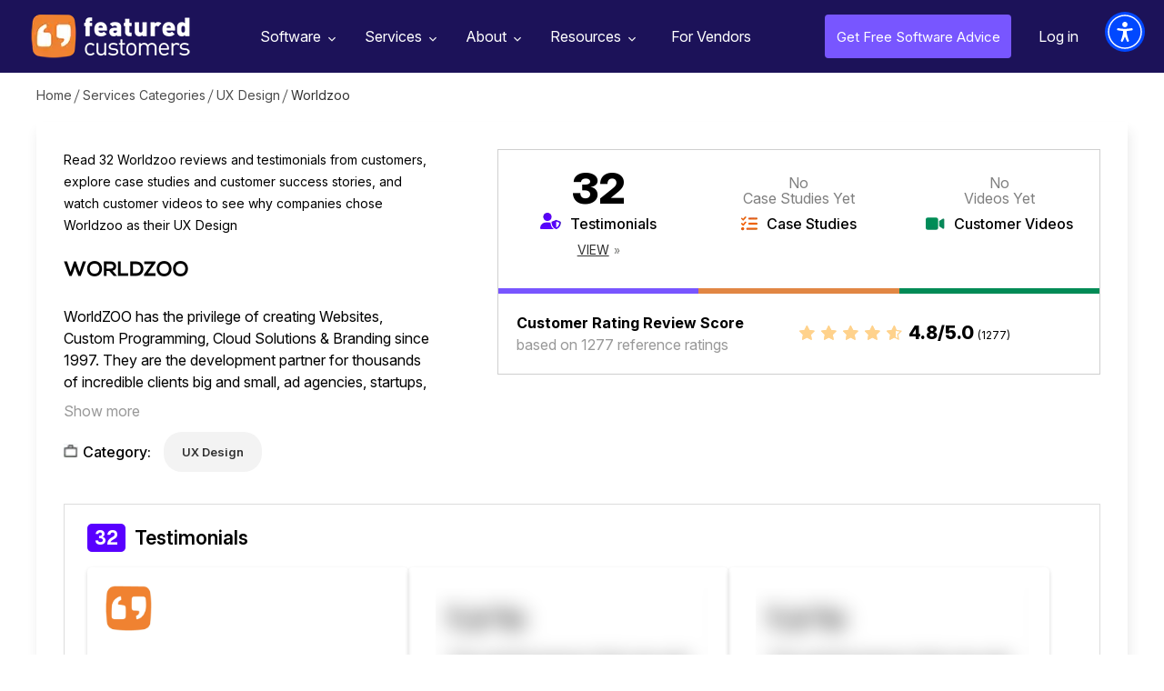

--- FILE ---
content_type: text/html; charset=utf-8
request_url: https://www.featuredcustomers.com/vendor/worldzoo
body_size: 7561
content:
<!DOCTYPE html><html lang="en" data-uw-w-loader=""><head><meta charset="UTF-8"><meta name="viewport" content="width=device-width,initial-scale=1"><meta http-equiv="X-UA-Compatible" content="ie=edge"><link rel="icon" type="image/x-icon" href="/images/favicon.ico"><link href="https://fonts.googleapis.com/css?family=Open+Sans:300,400,600,700,800&amp;display=swap" rel="stylesheet" as="style" onload="this.rel=&quot;stylesheet&quot;"><link href="https://fonts.googleapis.com/css2?family=Libre+Baskerville:wght@700&amp;family=Libre+Franklin:wght@400;500;600;700;800&amp;display=swap" rel="stylesheet" as="style" onload="this.rel=&quot;stylesheet&quot;"><link href="https://cdnjs.cloudflare.com/ajax/libs/font-awesome/4.7.0/css/font-awesome.min.css" rel="stylesheet" as="style" onload="this.rel=&quot;stylesheet&quot;"><link rel="preload" href="https://www.featuredcustomers.com/images/css_sprites.webp" as="image" type="image/webp"><link rel="preload" href="https://www.featuredcustomers.com/images/bg-vendor-profile2.webp" as="image" type="image/webp"><link rel="preload" href="https://www.featuredcustomers.com/images/img_verified_locked.webp" as="image" type="image/webp"><link rel="preload" href="https://www.featuredcustomers.com/images/bg-competitor-box.webp" as="image" type="image/webp"><link rel="preload" href="https://www.featuredcustomers.com/images/bg-sponsored-block.webp" as="image" type="image/webp"><link rel="preload" href="https://www.featuredcustomers.com/images/bg_ent_dashboard.webp" as="image" type="image/webp"><link rel="preload" href="https://www.featuredcustomers.com/images/bg-vendor-profile.webp" as="image" type="image/webp"><link rel="preload" href="https://www.featuredcustomers.com/images/css_sprites_extranet.webp" as="image" type="image/webp"><link rel="preload" href="https://www.featuredcustomers.com/images/searchIcon.webp" as="image" type="image/webp"><link rel="preload" href="https://www.featuredcustomers.com/images/bg-vendor-categories.webp" as="image" type="image/webp"><link rel="preload" href="https://www.featuredcustomers.com/images/bg_team.webp" as="image" type="image/webp"><link rel="preload" href="https://www.featuredcustomers.com/images/bg-customer-testimonials.webp" as="image" type="image/webp"><link rel="preload" href="https://www.featuredcustomers.com/images/down-arrow.webp" as="image" type="image/webp"><link rel="preload" href="https://www.featuredcustomers.com/images/bg-press-release-individual.webp" as="image" type="image/webp"><link rel="preload" href="https://www.featuredcustomers.com/images/bg_header_blog.webp" as="image" type="image/webp"><link rel="preload" href="https://www.featuredcustomers.com/images/bg_blog_detail_header_right.webp" as="image" type="image/webp"><link rel="preload" href="https://www.featuredcustomers.com/images/big-data-software-company.webp" as="image" type="image/webp"><link rel="preload" href="https://www.featuredcustomers.com/images/blog_template02_bg.webp" as="image" type="image/webp"><link rel="preload" href="https://www.featuredcustomers.com/images/bg_research.webp" as="image" type="image/webp"><link rel="preload" href="https://www.featuredcustomers.com/images/bg-vendor-faq.webp" as="image" type="image/webp"><link rel="preload" href="https://www.featuredcustomers.com/images/bg-terms-privacy.webp" as="image" type="image/webp"><link rel="preload" href="https://www.featuredcustomers.com/images/bg-geolocation-content-section.webp" as="image" type="image/webp"><link rel="preload" href="https://www.featuredcustomers.com/images/bg-geolocation.webp" as="image" type="image/webp"><link rel="preload" href="https://www.featuredcustomers.com/images/bg_freeTrial.webp" as="image" type="image/webp"><link rel="preload" href="https://www.featuredcustomers.com/images/headerBgSoftware.webp" as="image" type="image/webp"><link rel="preload" href="https://www.featuredcustomers.com/images/software_headerimg_left.webp" as="image" type="image/webp"><link rel="preload" href="https://www.featuredcustomers.com/images/software_headerimg_right.webp" as="image" type="image/webp"><title>32 Worldzoo  Customer Reviews &amp; References | FeaturedCustomers</title><link href="/static/css/main.027f3ecf.chunk.css" rel="stylesheet"><link rel="canonical" href="/vendor/worldzoo" data-react-helmet="true"><meta name="keywords" content="Customer Reviews, Reviews, Customer References, References, Case Studies, Testimonials, Success Stories, Customer Stories, User Stories, Customers, Customer List Customer Videos, Testimonial Videos" data-react-helmet="true"><meta name="description" content="Learn more about Worldzoo - use cases, approaches, &amp; end results from real customers; read customer reviews including 32 testimonials, videos, and case studies." data-react-helmet="true"><script type="application/ld+json" data-react-helmet="true">{"@context": "https://schema.org/", "@id": "https://www.featuredcustomers.com/vendor/worldzoo", "@type": "Corporation", "name": "Worldzoo", "aggregateRating": {"@type": "AggregateRating", "reviewCount": 1277, "ratingValue": "4.8", "worstRating": "1", "bestRating": "5"}, "description": "WorldZOO has the privilege of creating Websites, Custom Programming, Cloud Solutions & Branding since 1997. They are the development partner for thousands of incredible clients big and small, ad agencies, startups, numerous private equity and venture capital firms. Committed small business owners to Enterprise 5000 board of directors rely on WorldZOO to turn their online goals into tangible reality.", "url": "http://www.worldzoo.com/index.html", "logo": {"@type": "ImageObject", "caption": "Worldzoo", "contentUrl": "https://cdn.featuredcustomers.com/Company.logo_medium/worldzoo_643236.png"}, "address": {"@type": "PostalAddress", "name": "Head Office", "addressLocality": "San Francisco", "addressRegion": "California"}}</script><link href="https://cdn.userway.org/styles/2026-01-30-09-13-10/widget_base.css?v=1769764390910" type="text/css" rel="stylesheet"></head><body><div class="uw-sl" role="region" data-uw-rm-ignore="true" data-uw-ignore-translate="true" aria-label="Quick Accessibility Options"><button class="uw-sl__item" data-uw-rm-ignore="true" data-uw-ignore-translate="true" lang="en-US" id="uw-skip-to-main"><span class="uw-sl__item__left" data-uw-ignore-translate="true"><span class="uw-sl__item__img"><svg focusable="false" width="26" height="24" xmlns="http://www.w3.org/2000/svg" aria-hidden="true" role="presentation"><g stroke="#000" stroke-width="1.5" fill="none" fill-rule="evenodd"><rect class="no-fill" fill="none" x=".75" y=".75" width="24.5" height="22.5" rx="3"></rect><path class="no-fill" fill="none" d="M1 7h24M9.5 7v17"></path></g></svg></span><span class="uw-sl__item__title" data-uw-ignore-s17="" data-uw-rm-ignore="true" data-uw-ignore-translate="true">Skip to main content</span></span><span class="uw-sl__e-icon"><svg width="26" height="27" role="presentation" aria-hidden="true" xmlns="http://www.w3.org/2000/svg"><g class="no-fill" fill="none" fill-rule="evenodd"><path d="M4.498 24.3v-.872H1.5v-1.37h2.716v-.872H1.5v-1.27h3v-.872H.542V24.3h3.955zm1.909 0v-3.695L9.183 24.3h.95v-5.256h-.95v3.695l-2.776-3.695H5.45V24.3h.957zm7.21 0v-4.383h1.682v-.873h-4.314v.873h1.683V24.3h.948zm6.421 0v-.872H17.04v-1.37h2.716v-.872H17.04v-1.27h3v-.872h-3.956V24.3h3.955zm1.84 0v-1.767h1.017l1.24 1.767h1.086l-1.316-1.867c.757-.237 1.27-.849 1.27-1.644 0-1.025-.842-1.745-1.966-1.745H20.92V24.3h.957zm1.224-2.647h-1.224v-1.729h1.224c.65 0 1.101.33 1.101.865 0 .535-.451.864-1.101.864z" fill="#000" fill-rule="nonzero"></path><path class="no-fill" fill="none" d="M18.9 1v6.3a2.7 2.7 0 01-2.7 2.7H5.4h0" stroke="#000" stroke-width="1.5" stroke-linecap="round" stroke-linejoin="round"></path><path fill="none" stroke="#000" stroke-width="1.5" stroke-linecap="round" stroke-linejoin="round" d="M8.1 12.7L5.4 10l2.7-2.7"></path></g></svg></span></button><button class="uw-sl__item" data-uw-rm-ignore="true" data-uw-ignore-translate="true" lang="en-US" id="uw-enable-visibility"><span class="uw-sl__item__left" data-uw-ignore-translate="true"><span class="uw-sl__item__img"><svg focusable="false" width="28" height="26" xmlns="http://www.w3.org/2000/svg" aria-hidden="true" role="presentation"><g class="no-fill" fill="none" fill-rule="evenodd"><path d="M13.808 6.019C8.625 6.019 4.01 9.197 1 14.148c3.01 4.951 7.625 8.129 12.808 8.129s9.797-3.178 12.807-8.129c-3.01-4.951-7.624-8.13-12.807-8.13" stroke="#000" class="no-fill" stroke-width="1.5" fill="none"></path><path d="M13.813 11.124c1.704 0 3.086 1.368 3.086 3.055 0 1.688-1.382 3.055-3.086 3.055s-3.086-1.367-3.086-3.055c0-1.687 1.382-3.055 3.086-3.055m0-3.055c-3.408 0-6.172 2.735-6.172 6.11 0 3.375 2.764 6.11 6.172 6.11s6.172-2.735 6.172-6.11c0-3.375-2.764-6.11-6.172-6.11" class="fill-white" fill="#FFF" fill-rule="nonzero"></path><path d="M17.913 14.18c0 2.244-1.839 4.064-4.105 4.064-2.268 0-4.106-1.82-4.106-4.065s1.838-4.064 4.106-4.064c2.266 0 4.105 1.82 4.105 4.064" stroke="#000" stroke-width="1.5" class="no-fill" fill="none"></path><path class="no-fill" stroke="#FFF" stroke-width="3" stroke-linecap="round" d="M2.872 22.306L22.03 3.339" fill="none"></path><path stroke="#000" stroke-width="1.5" stroke-linecap="round" d="M4.24 23.661L23.398 4.694" class="no-fill" fill="none"></path></g></svg></span><span class="uw-sl__item__title" data-uw-ignore-s17="" data-uw-rm-ignore="true" data-uw-ignore-translate="true">Enable accessibility for low vision</span></span><span class="uw-sl__e-icon"><svg width="26" height="27" role="presentation" aria-hidden="true" xmlns="http://www.w3.org/2000/svg"><g class="no-fill" fill="none" fill-rule="evenodd"><path d="M4.498 24.3v-.872H1.5v-1.37h2.716v-.872H1.5v-1.27h3v-.872H.542V24.3h3.955zm1.909 0v-3.695L9.183 24.3h.95v-5.256h-.95v3.695l-2.776-3.695H5.45V24.3h.957zm7.21 0v-4.383h1.682v-.873h-4.314v.873h1.683V24.3h.948zm6.421 0v-.872H17.04v-1.37h2.716v-.872H17.04v-1.27h3v-.872h-3.956V24.3h3.955zm1.84 0v-1.767h1.017l1.24 1.767h1.086l-1.316-1.867c.757-.237 1.27-.849 1.27-1.644 0-1.025-.842-1.745-1.966-1.745H20.92V24.3h.957zm1.224-2.647h-1.224v-1.729h1.224c.65 0 1.101.33 1.101.865 0 .535-.451.864-1.101.864z" fill="#000" fill-rule="nonzero"></path><path class="no-fill" fill="none" d="M18.9 1v6.3a2.7 2.7 0 01-2.7 2.7H5.4h0" stroke="#000" stroke-width="1.5" stroke-linecap="round" stroke-linejoin="round"></path><path fill="none" stroke="#000" stroke-width="1.5" stroke-linecap="round" stroke-linejoin="round" d="M8.1 12.7L5.4 10l2.7-2.7"></path></g></svg></span></button><button class="uw-sl__item" data-uw-rm-ignore="true" data-uw-ignore-translate="true" lang="en-US" id="uw-open-accessibility"><span class="uw-sl__item__left" data-uw-ignore-translate="true"><span class="uw-sl__item__img"><svg focusable="false" width="23" height="28" xmlns="http://www.w3.org/2000/svg" aria-hidden="true" role="presentation"><path d="M.018 8.639c.105-.595.65-.991 1.223-.877a53.94 53.94 0 0020.517 0c.625-.125 1.228.366 1.242 1.06.01.544-.402 1.003-.915 1.102-2.289.44-4.589.727-6.893.877-.948.063-1.647.948-1.54 1.932l.202 1.84c.314 2.87.958 5.69 1.919 8.399l1.26 3.553c.202.568-.076 1.197-.62 1.407a.994.994 0 01-.364.068c-.4 0-.768-.245-.944-.638l-.007.007-.325-.724a110.53 110.53 0 01-2.83-6.926.462.462 0 00-.878 0 105.146 105.146 0 01-2.832 6.917l-.308.68.005-.021a1.05 1.05 0 01-.98.705.994.994 0 01-.364-.068c-.544-.21-.821-.839-.62-1.407l1.26-3.553a37.235 37.235 0 001.92-8.403l.2-1.824c.107-.986-.59-1.881-1.54-1.943A55.94 55.94 0 01.86 9.914c-.57-.11-.947-.68-.841-1.275zM11.5 0c1.934 0 3.502 1.634 3.502 3.651 0 2.016-1.568 3.65-3.502 3.65-1.934 0-3.502-1.634-3.502-3.65C7.998 1.634 9.566 0 11.5 0z" fill="#000" fill-rule="evenodd"></path></svg></span><span class="uw-sl__item__title" data-uw-ignore-s17="" data-uw-rm-ignore="true" data-uw-ignore-translate="true">Open the accessibility menu</span></span><span class="uw-sl__e-icon"><svg width="26" height="27" role="presentation" aria-hidden="true" xmlns="http://www.w3.org/2000/svg"><g class="no-fill" fill="none" fill-rule="evenodd"><path d="M4.498 24.3v-.872H1.5v-1.37h2.716v-.872H1.5v-1.27h3v-.872H.542V24.3h3.955zm1.909 0v-3.695L9.183 24.3h.95v-5.256h-.95v3.695l-2.776-3.695H5.45V24.3h.957zm7.21 0v-4.383h1.682v-.873h-4.314v.873h1.683V24.3h.948zm6.421 0v-.872H17.04v-1.37h2.716v-.872H17.04v-1.27h3v-.872h-3.956V24.3h3.955zm1.84 0v-1.767h1.017l1.24 1.767h1.086l-1.316-1.867c.757-.237 1.27-.849 1.27-1.644 0-1.025-.842-1.745-1.966-1.745H20.92V24.3h.957zm1.224-2.647h-1.224v-1.729h1.224c.65 0 1.101.33 1.101.865 0 .535-.451.864-1.101.864z" fill="#000" fill-rule="nonzero"></path><path class="no-fill" fill="none" d="M18.9 1v6.3a2.7 2.7 0 01-2.7 2.7H5.4h0" stroke="#000" stroke-width="1.5" stroke-linecap="round" stroke-linejoin="round"></path><path fill="none" stroke="#000" stroke-width="1.5" stroke-linecap="round" stroke-linejoin="round" d="M8.1 12.7L5.4 10l2.7-2.7"></path></g></svg></span></button></div><div class="uwy userway_p1" data-uw-feature-ignore="true" data-uw-rm-ignore="true" title="Accessibility Menu" style="background-color: transparent !important; overflow: initial !important;"><div class="userway_buttons_wrapper"><div class="ulsti hidden userway_dark" id="userwayLstIcon" aria-label="Translations Menu" role="button" tabindex="0" aria-haspopup="dialog" data-uw-s19-ignore="" title="Translations Menu" style="background: rgb(0, 72, 255) !important;"><span class="uiiw"></span><div class="ups"><img width="43" height="43" data-uw-rm-ignore="" class="si_w" aria-hidden="true" alt="Spinner: White decorative" src="https://cdn.userway.org/widgetapp/images/spin_wh.svg"></div><span class="usr lst-spacer"></span></div><div class="uai userway_dark" id="userwayAccessibilityIcon" aria-label="Accessibility Menu" role="button" tabindex="0" aria-haspopup="dialog" title="Accessibility Menu" style="background: rgb(0, 72, 255) !important;"><span class="uiiw"><img data-uw-rm-ignore="" class="ui_w" role="presentation" alt="" src="https://cdn.userway.org/widgetapp/images/body_wh.svg"></span><div class="ups"><img width="43" height="43" data-uw-rm-ignore="" class="si_w" aria-hidden="true" alt="Spinner: White decorative" src="https://cdn.userway.org/widgetapp/images/spin_wh.svg"></div><span class="usr"></span></div><div class="uwaw-dictionary-tooltip"></div></div><iframe class="uwif userway_p1" data-uw-ignore-translate="true" name="userway" title="UserWay Accessibility Menu" allow="clipboard-write" style="max-width: 100vw !important; visibility: visible !important; opacity: 1 !important; color-scheme: light !important;"></iframe></div><div class="uw-s10-bottom-ruler-guide"></div><div class="uw-s10-right-ruler-guide"></div><div class="uw-s10-left-ruler-guide"></div><div class="uw-s10-reading-guide"><div class="uw-s10-reading-guide__arrow"></div></div><div class="uw-s12-tooltip" aria-hidden="true"></div><div id="root"><div class="scrolledHeaderPopup"><div class="scrolledHeader_verified"><div class="left_section"><div class="logo"><img src="https://cdn.featuredcustomers.com/Company.logo_medium/worldzoo_643236.png" alt="" width="140" height="70"></div><div class="text_block"><span class="heading_txt">Worldzoo References Capped?</span><p>Access even more references from these marketplace competitors</p><div class="footer_text_block"><div class="txt">Work at<br>Worldzoo?</div><a href="#" class="upgradeprofile">Upgrade Profile</a></div></div></div><div class="middle_section"><ul><li><div class="logo"><a href="/vendor/blue-collar-agency"><img src="https://cdn.featuredcustomers.com/Company.logo_medium/blue-collar-agency_629221.webp" alt="" width="150" height="32"></a></div><div class="starRating"><div class="rating"><i class="fa fa-star-o" aria-hidden="true"><i class="fa fa-star outline hundred" aria-hidden="true"></i></i><i class="fa fa-star-o" aria-hidden="true"><i class="fa fa-star outline hundred" aria-hidden="true"></i></i><i class="fa fa-star-o" aria-hidden="true"><i class="fa fa-star outline hundred" aria-hidden="true"></i></i><i class="fa fa-star-o" aria-hidden="true"><i class="fa fa-star outline hundred" aria-hidden="true"></i></i><i class="fa fa-star-o" aria-hidden="true"><i class="fa fa-star outline eighty" aria-hidden="true"></i></i></div><div class="ratingTxt">4.8 / 5.0 <span class="totalReferences">(1700)</span></div></div><div class="clsBadgeBlock"><span class="txt">45+ References</span></div></li><li><div class="logo"><a href="/vendor/frog-design"><img src="https://cdn.featuredcustomers.com/Company.logo_medium/frog-design_86808.webp" alt="" width="150" height="32"></a></div><div class="starRating"><div class="rating"><i class="fa fa-star-o" aria-hidden="true"><i class="fa fa-star outline hundred" aria-hidden="true"></i></i><i class="fa fa-star-o" aria-hidden="true"><i class="fa fa-star outline hundred" aria-hidden="true"></i></i><i class="fa fa-star-o" aria-hidden="true"><i class="fa fa-star outline hundred" aria-hidden="true"></i></i><i class="fa fa-star-o" aria-hidden="true"><i class="fa fa-star outline hundred" aria-hidden="true"></i></i><i class="fa fa-star-o" aria-hidden="true"><i class="fa fa-star outline seventy" aria-hidden="true"></i></i></div><div class="ratingTxt">4.7 / 5.0 <span class="totalReferences">(2852)</span></div></div><div class="clsBadgeBlock"><span class="txt">52+ References</span></div></li><li><div class="logo"><a href="/vendor/hinto"><img src="https://cdn.featuredcustomers.com/Company.logo_medium/hinto_636196.webp" alt="" width="150" height="32"></a></div><div class="starRating"><div class="rating"><i class="fa fa-star-o" aria-hidden="true"><i class="fa fa-star outline hundred" aria-hidden="true"></i></i><i class="fa fa-star-o" aria-hidden="true"><i class="fa fa-star outline hundred" aria-hidden="true"></i></i><i class="fa fa-star-o" aria-hidden="true"><i class="fa fa-star outline hundred" aria-hidden="true"></i></i><i class="fa fa-star-o" aria-hidden="true"><i class="fa fa-star outline hundred" aria-hidden="true"></i></i><i class="fa fa-star-o" aria-hidden="true"><i class="fa fa-star outline eighty" aria-hidden="true"></i></i></div><div class="ratingTxt">4.8 / 5.0 <span class="totalReferences">(850)</span></div></div><div class="clsBadgeBlock"><span class="txt">10+ References</span></div></li></ul></div></div></div><aside role="button" aria-label="Scroll to top of page" tabindex="-1" data-testid="react-scroll-up-button" class="ScrollUpButton__Container " style="background-color: rgba(50, 50, 50, 0.5); height: 50px; position: fixed; bottom: 20px; width: 50px; transition: opacity 0.5s ease-in-out, right; cursor: pointer; opacity: 0; right: -50px; z-index: 1000; display: none;"><svg viewBox="0 0 32 32" version="1.1" xmlns="http://www.w3.org/2000/svg" x="0" y="0" xml:space="preserve" style="display: inline-block; width: 100%; height: 100%; stroke-width: 0; stroke: white; fill: white;"><path transform="scale(1.4) translate(1,-5)" d="M19.196 23.429q0 0.232-0.179 0.411l-0.893 0.893q-0.179 0.179-0.411 0.179t-0.411-0.179l-7.018-7.018-7.018 7.018q-0.179 0.179-0.411 0.179t-0.411-0.179l-0.893-0.893q-0.179-0.179-0.179-0.411t0.179-0.411l8.321-8.321q0.179-0.179 0.411-0.179t0.411 0.179l8.321 8.321q0.179 0.179 0.179 0.411zM19.196 16.571q0 0.232-0.179 0.411l-0.893 0.893q-0.179 0.179-0.411 0.179t-0.411-0.179l-7.018-7.018-7.018 7.018q-0.179 0.179-0.411 0.179t-0.411-0.179l-0.893-0.893q-0.179-0.179-0.179-0.411t0.179-0.411l8.321-8.321q0.179-0.179 0.411-0.179t0.411 0.179l8.321 8.321q0.179 0.179 0.179 0.411z"></path></svg></aside><div class="navik-header header-shadow navik-mega-menu"><div class="container-fluid"><div class="navik-header-container"><div class="logo" data-mobile-logo="/images/logo_white.webp" data-sticky-logo="/images/logo_white.webp"><a href="/"><img src="/images/logo_white.webp" alt="logo" width="175" height="48"></a></div><div class="burger-menu"><div class="line-menu line-half first-line"></div><div class="line-menu"></div><div class="line-menu line-half last-line"></div></div><nav class="navik-menu menu-caret submenu-top-border"><ul style="display: none;"><li class="mega-menu dropdown_menu"><a href="/software">Software<span></span></a><ul style="display: block;"><li class="dropdown_menu"><div class="cls_submenu"><div class="menu-column"><ul><li><a href="/software/accounting-software">Accounting Software</a></li><li><a href="/software/ai-chatbot-software">AI Chatbot Software</a></li><li><a href="/software/application-development-tools">Application Development Tools</a></li><li><a href="/software/banking-api-software">Banking API Software</a></li><li><a href="/software/business-intelligence-software">Business Intelligence Software</a></li></ul></div><div class="menu-column"><ul><li><a href="/software/call-center-management">Call Center Management</a></li><li><a href="/software/call-recording-software">Call Recording Software</a></li><li><a href="/software/collaboration-and-project-management-software">Collaboration &amp; Project Management Software</a></li><li><a href="/software/conversation-intelligence-software">Conversation Intelligence Software</a></li><li><a href="/software/customer-success-software">Customer Success Software</a></li></ul></div><div class="menu-column"><ul><li><a href="/software/data-science-platforms">Data Science Platforms</a></li><li><a href="/software/email-marketing-software">Email Marketing Software</a></li><li><a href="/software/enterprise-resource-planning-software-erp">Enterprise Resource Planning Software (ERP)</a></li><li><a href="/software/financial-reporting-software">Financial Reporting Software</a></li><li><a href="/software/help-desk-software">Help Desk Software</a></li></ul></div><div class="menu-column"><ul><li><a href="/software/payroll-software-1">Payroll Software</a></li><li><a href="/software/sales-and-marketing-automation">Sales and Marketing Automation</a></li><li><a href="/software/sales-enablement-software">Sales Enablement Software</a></li><li><a href="/software/sales-intelligence-tools">Sales Intelligence Tools</a></li><li><a href="/software/video-conferencing-software">Video Conferencing Software</a></li></ul></div></div></li><span class="viewAll"><a href="/software">See all Categories</a></span></ul></li><li class="mega-menu dropdown_menu"><a href="/services">Services<span></span></a><ul style="display: block;"><li class="dropdown_menu"><div class="cls_submenu"><div class="menu-column"><ul><li><a href="/services/advertising-branding-agencies">Advertising &amp; Branding Agencies</a></li><li><a href="/services/advertising-agencies">Advertising Agencies</a></li><li><a href="/services/bigcommerce-consulting">Bigcommerce Consulting</a></li><li><a href="/services/branding-agencies">Branding Agencies</a></li><li><a href="/services/design-agencies">Design Agencies</a></li></ul></div><div class="menu-column"><ul><li><a href="/services/digital-marketing-agencies">Digital Marketing Agencies</a></li><li><a href="/services/ecommerce-development-firms">eCommerce Development Firms</a></li><li><a href="/services/event-marketing-agencies">Event Marketing Agencies</a></li><li><a href="/services/graphic-design-agencies">Graphic Design Agencies</a></li><li><a href="/services/it-consulting-managed-services">IT Consulting &amp; Managed Services</a></li></ul></div><div class="menu-column"><ul><li><a href="/services/magento-consulting">Magento Consulting</a></li><li><a href="/services/public-relations-firms">Public Relations Firms</a></li><li><a href="/services/salesforce-consulting">Salesforce Consulting</a></li><li><a href="/services/search-engine-optimization-firms">Search Engine Optimization Firms</a></li><li><a href="/services/shopify-consulting">Shopify Consulting</a></li></ul></div><div class="menu-column"><ul><li><a href="/services/social-media-marketing-services">Social Media Marketing </a></li><li><a href="/services/services-translation-services">Translation Services</a></li><li><a href="/services/ux-design">UX Design</a></li><li><a href="/services/web-mobile-app-development">Web &amp; Mobile App Development </a></li><li><a href="/services/web-design-agencies">Web Design Agencies</a></li></ul></div></div></li><span class="viewAll"><a href="/services">See all Categories</a></span></ul></li><li class="dropdown_menu"><a href="/about-us">About<span></span></a><ul style="display: block;"><li><a href="/about-us">About Us</a></li><li><a href="/customer-testimonials">Our Customers</a></li><li><a href="/press-releases">Press Releases</a></li><li><a href="/contact-us">Contact Us</a></li></ul></li><li class="dropdown_menu"><a href="/customers-success-reports">Resources<span></span></a><ul style="display: block;"><li><a href="/customers-success-reports">Customer Success Reports</a></li><span class="viewAll"><a href="#add_your_company" class="dd_addcompany">Add Your Company</a></span></ul></li><li class="verified-members"><a href="/vendor-solutions">For Vendors</a></li></ul></nav><div class="right_nav"><ul><li class="free_advice"><a href="/get-free-advice">Get Free Software Advice</a></li><li class="login"><a href="/extranet/login">Log in</a></li></ul></div><div id="Exp-serach" class="Exp-serach"><form id="searchform"><input class="ExpInput " placeholder="Search" name="vendor" id="search" list="vendorList" value=""><input class="Expbtn" type="submit" id="seachsubmit" value=""><span class="ExpIcon" id="searchiconwrapper"><i id="headersearch" class="fa fa-search"></i></span></form></div></div></div><div class="header-shadow-wrapper"></div></div><section class="breadcrumb_panel_section for_scroll"><div class="breadcrumbPanel"><ul><li><a href="/">Home</a></li><li><a href="/services">Services Categories</a></li><li><a href="/services/ux-design">UX Design</a></li><li class="last">Worldzoo</li></ul></div></section><section><div class="middleSection vendor_profile_section"><div class="container"><div class="vendor_profile_description"><div class="left_section"><div class="description_block">Read 32 Worldzoo reviews and testimonials from customers, explore  case studies and customer success stories, and watch  customer videos to see why companies chose Worldzoo as their UX Design</div><div class="vendor_logo"><img src="https://cdn.featuredcustomers.com/Company.logo_medium/worldzoo_643236.png" title="" width="150" height="45"></div><div class="content_block"><div class="hide"><p>WorldZOO has the privilege of creating Websites, Custom Programming, Cloud Solutions &amp; Branding since 1997. They are the development partner for thousands of incredible clients big and small, ad agencies, startups, numerous private equity and venture capital firms. Committed small business owners to Enterprise 5000 board of directors rely on WorldZOO to turn their online goals into tangible reality.</p></div><a href="#show more" class="showLessMoreContent">Show more</a></div><div class="category"><div class="category_txt"><span class="txt">Category:</span></div><div class="category_list_block"><ul class="list_category"><li><a href="/services/ux-design">UX Design</a></li></ul></div></div></div><div class="right_section"><div class="reviews_content_block"><div class="content_block"><ul><li class="testimonials"><span class="number">32</span><span class="name">Testimonials</span><span class="view"><a href="#testimonials-review">View</a></span></li><li class="case_studies"><span class="no_reviews">No <br>Case Studies Yet</span><span class="name no">Case Studies</span></li><li class="videos"><span class="no_reviews"> No <br>Videos Yet </span><span class="name no">Customer Videos</span></li></ul></div><div class="review_rating_score"><div class="left"><span class="review_heading">Customer Rating Review Score</span>based on 1277 reference ratings</div><div class="right"><div class="starIcon"><i class="fa fa-star-o" aria-hidden="true"><i class="fa fa-star outline hundred" aria-hidden="true"></i></i><i class="fa fa-star-o" aria-hidden="true"><i class="fa fa-star outline hundred" aria-hidden="true"></i></i><i class="fa fa-star-o" aria-hidden="true"><i class="fa fa-star outline hundred" aria-hidden="true"></i></i><i class="fa fa-star-o" aria-hidden="true"><i class="fa fa-star outline hundred" aria-hidden="true"></i></i><i class="fa fa-star-o" aria-hidden="true"><i class="fa fa-star outline eighty" aria-hidden="true"></i></i></div><div class="txt">4.8/5.0 <span class="total_review">(1277)</span></div></div></div></div></div></div><div class="vendor_reviews_section testimonials" id="testimonials-review"><h3><span class="count">32</span>Testimonials</h3><div class="testimonial_reviews clsVerified"><ul class=""><li><div class="logo"><img src="/sstat/images/FC-Generic-Logo.webp" alt="" title="Top 3 International Consumer Foods Manufacturer" width="150" height="45"></div><p>"Our entire worldwide salesforce uses in-house social networking tool WorldZOO integrated for us. We would recommend it to any medium to large organization looking for an efficient in-house social tool."</p><div class="footer_bottom"><div class="user_details"><span class="name">Top 3 International Consumer Foods Manufacturer</span><span class="desgn">Chief Technical Officer</span></div></div></li><li><img src="/images/blur_img.png" alt=""></li><li><img src="/images/blur_img.png" alt=""></li></ul><div class="content_locked"><span class="heading_txt">31 more testimonials</span><span class="locked">currently locked</span></div></div></div><div class="additional_info"><h3>Additional Worldzoo Information &amp; Resources</h3><p>Read <a href="/vendor/worldzoo/testimonials"><u>Worldzoo Reviews, Testimonials &amp; Customer References</u></a> from 32 real Worldzoo customers.</p></div></div></div></section><section class="overlay_popup overlay_grey threeCompetitorPopup" aria-hidden="true"><div class="popBox"><a href="#" class="close-overlay"></a><div class="popup_overlay_screen"><div class="modal-content"><div class="modal-body"><div class="threeCompetitorPopup_content_box"><div class="top_header_content_block"><h1>Don't see enough customer references?</h1><h3>Take a look at references from similar vendors</h3></div><div class="threeCompetitorListContent"><ul><li><div class="top_content_block"><div class="logo"><a href="/vendor/blue-collar-agency"><img src="https://cdn.featuredcustomers.com/Company.logo_medium/blue-collar-agency_629221.webp" title="" width="120" height="70"></a></div><div class="starRating"><div class="starIcon"><i class="fa fa-star-o" aria-hidden="true"><i class="fa fa-star outline hundred" aria-hidden="true"></i></i><i class="fa fa-star-o" aria-hidden="true"><i class="fa fa-star outline hundred" aria-hidden="true"></i></i><i class="fa fa-star-o" aria-hidden="true"><i class="fa fa-star outline hundred" aria-hidden="true"></i></i><i class="fa fa-star-o" aria-hidden="true"><i class="fa fa-star outline hundred" aria-hidden="true"></i></i><i class="fa fa-star-o" aria-hidden="true"><i class="fa fa-star outline eighty" aria-hidden="true"></i></i></div><div class="ratingTxt">4.8 / 5.0</div></div></div><div class="footer_content_block"><div class="txt_block"><span class="count">45</span><span class="txt">customer references</span></div><div class="customerReferenceList"><ul><li><span class="count">10</span><span class="txt">Testimonials</span></li><li><span class="count">21</span><span class="txt">Case Studies</span></li><li><span class="count">14</span><span class="txt">Customer Videos</span></li></ul></div></div></li><li><div class="top_content_block"><div class="logo"><a href="/vendor/frog-design"><img src="https://cdn.featuredcustomers.com/Company.logo_medium/frog-design_86808.webp" title="" width="120" height="70"></a></div><div class="starRating"><div class="starIcon"><i class="fa fa-star-o" aria-hidden="true"><i class="fa fa-star outline hundred" aria-hidden="true"></i></i><i class="fa fa-star-o" aria-hidden="true"><i class="fa fa-star outline hundred" aria-hidden="true"></i></i><i class="fa fa-star-o" aria-hidden="true"><i class="fa fa-star outline hundred" aria-hidden="true"></i></i><i class="fa fa-star-o" aria-hidden="true"><i class="fa fa-star outline hundred" aria-hidden="true"></i></i><i class="fa fa-star-o" aria-hidden="true"><i class="fa fa-star outline seventy" aria-hidden="true"></i></i></div><div class="ratingTxt">4.7 / 5.0</div></div></div><div class="footer_content_block"><div class="txt_block"><span class="count">52</span><span class="txt">customer references</span></div><div class="customerReferenceList"><ul><li><span class="count">21</span><span class="txt">Testimonials</span></li><li><span class="count">31</span><span class="txt">Case Studies</span></li></ul></div></div></li><li><div class="top_content_block"><div class="logo"><a href="/vendor/hinto"><img src="https://cdn.featuredcustomers.com/Company.logo_medium/hinto_636196.webp" title="" width="120" height="70"></a></div><div class="starRating"><div class="starIcon"><i class="fa fa-star-o" aria-hidden="true"><i class="fa fa-star outline hundred" aria-hidden="true"></i></i><i class="fa fa-star-o" aria-hidden="true"><i class="fa fa-star outline hundred" aria-hidden="true"></i></i><i class="fa fa-star-o" aria-hidden="true"><i class="fa fa-star outline hundred" aria-hidden="true"></i></i><i class="fa fa-star-o" aria-hidden="true"><i class="fa fa-star outline hundred" aria-hidden="true"></i></i><i class="fa fa-star-o" aria-hidden="true"><i class="fa fa-star outline eighty" aria-hidden="true"></i></i></div><div class="ratingTxt">4.8 / 5.0</div></div></div><div class="footer_content_block"><div class="txt_block"><span class="count">10</span><span class="txt">customer references</span></div><div class="customerReferenceList"><ul><li><span class="count">10</span><span class="txt">Case Studies</span></li></ul></div></div></li></ul></div></div></div></div></div></div></section><section class="footer"><div class="container"><div class="footerTxt"><img src="/images/logo_white.webp" alt="" width="175" height="48"><span class="txt">FeaturedCustomers has 1,888,613+ validated customer references
            including reviews, case studies, success stories, customer stories,
            testimonials and customer videos that will help you make better
            software purchasing decisions.</span></div><div class="footerNav"><ul><li>Browse by<ul><li><a href="/software">Software Categories</a></li><li><a href="/services">Services Categories</a></li><li><a href="/vendors">Vendor Directory</a></li></ul></li><li>FeaturedCustomers<ul><li><a href="/about-us">About</a></li><li><a href="/terms">Terms</a></li><li><a href="/privacy">Privacy</a></li><li><a href="/contact-us">Contact</a></li><li><a href="/do-not-sell">Do Not Sell My Personal Information</a></li></ul></li><li>Connect<ul><li><a href="/press-releases">Press Releases</a></li><li><a href="https://www.linkedin.com/company/featuredcustomers-com/" target="_blank" rel="noopener noreferrer">LinkedIn</a></li><li><a href="https://twitter.com/FeaturedCust" target="_blank" rel="noopener noreferrer">Twitter</a></li><li><a href="https://www.facebook.com/featuredcustomers" target="_blank" rel="noopener noreferrer">Facebook</a></li></ul></li><li>For Vendors<ul><li><a href="#Upgrade Your Profile">Upgrade Your Profile</a></li><li><a href="#Verify Your Profile">Verify Your Profile</a></li><li><a href="#Add Your Company">Add Your Company</a></li><li><a href="#Enterprise Login" class="open-overlay">Enterprise Login</a></li><li class="btn_software_recommended"><a href="/get-free-advice">Get free software recommendations</a></li></ul></li></ul></div></div></section><script type="application/ld+json">{"@context": "https://schema.org", "@type": "BreadcrumbList", "itemListElement": [{"@type": "ListItem", "position": 1, "name": "Home", "item": "https://www.featuredcustomers.com"}, {"@type": "ListItem", "position": 2, "name": "Services Categories", "item": "https://www.featuredcustomers.com/services"}, {"@type": "ListItem", "position": 3, "name": "UX Design", "item": "https://www.featuredcustomers.com/services/ux-design"}, {"@type": "ListItem", "position": 4, "name": "Worldzoo", "item": null}]}</script></div></body></html>